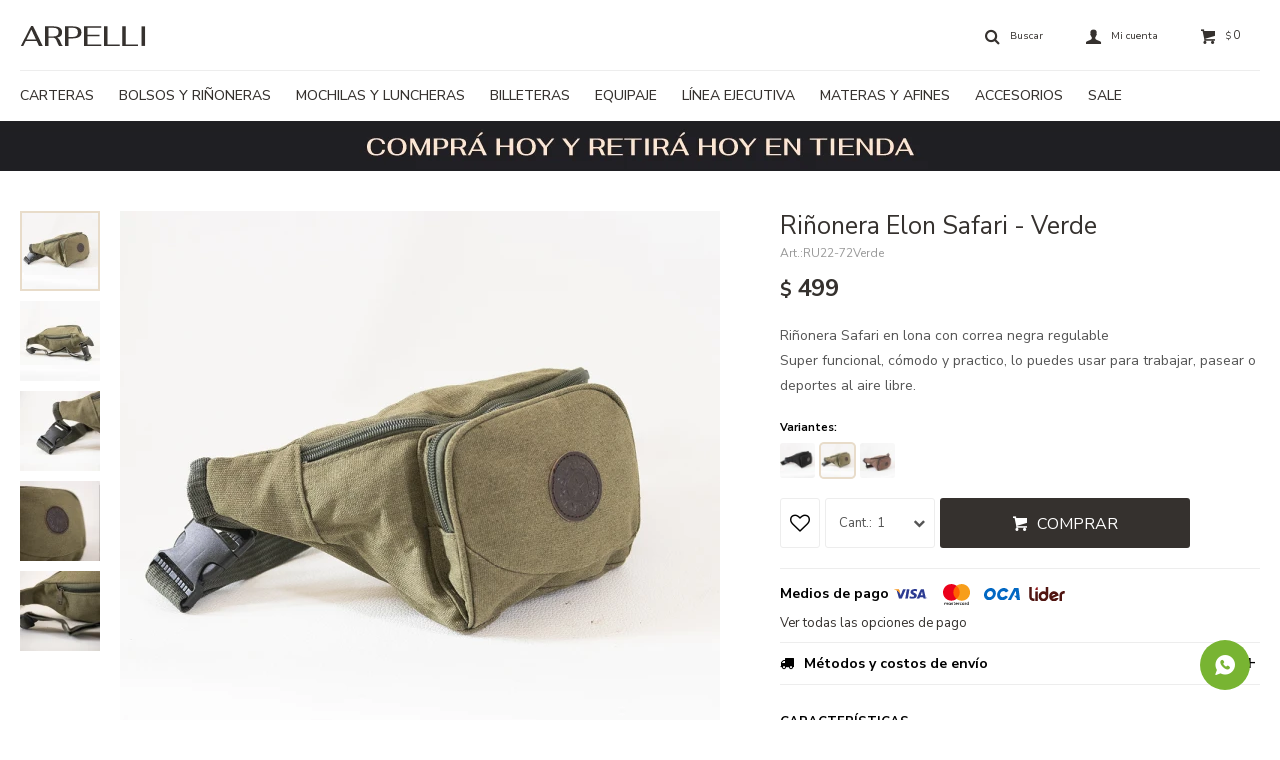

--- FILE ---
content_type: text/html; charset=utf-8
request_url: https://arpelli.com.uy/catalogo/rinonera-elon-safari-verde_RU22-72_Verde
body_size: 10529
content:
 <!DOCTYPE html> <html lang="es" class="no-js"> <head itemscope itemtype="http://schema.org/WebSite"> <meta charset="utf-8" /> <script> const GOOGLE_MAPS_CHANNEL_ID = '38'; </script> <link rel='preconnect' href='https://f.fcdn.app' /> <link rel='preconnect' href='https://fonts.googleapis.com' /> <link rel='preconnect' href='https://www.facebook.com' /> <link rel='preconnect' href='https://www.google-analytics.com' /> <link rel="dns-prefetch" href="https://cdnjs.cloudflare.com" /> <title itemprop='name'>Riñonera Elon Safari - Verde — Arpelli Marroquineria</title> <meta name="description" content="Riñonera Safari en lona con correa negra regulable Super funcional, cómodo y practico, lo puedes usar para trabajar, pasear o deportes al aire libre." /> <meta name="keywords" content="" /> <link itemprop="url" rel="canonical" href="https://arpelli.com.uy/catalogo/rinonera-elon-safari-verde_RU22-72_Verde" /> <meta property="og:title" content="Riñonera Elon Safari - Verde — Arpelli Marroquineria" /><meta property="og:description" content="Riñonera Safari en lona con correa negra regulable Super funcional, cómodo y practico, lo puedes usar para trabajar, pasear o deportes al aire libre." /><meta property="og:type" content="product" /><meta property="og:image" content="https://f.fcdn.app/imgs/2f1af9/arpelli.com.uy/arpeuy/d790/webp/catalogo/RU22-72_Verde_1/600x600/rinonera-elon-safari-verde.jpg"/><meta property="og:url" content="https://arpelli.com.uy/catalogo/rinonera-elon-safari-verde_RU22-72_Verde" /><meta property="og:site_name" content="Arpelli Marroquineria" /> <meta name='twitter:description' content='Riñonera Safari en lona con correa negra regulable Super funcional, cómodo y practico, lo puedes usar para trabajar, pasear o deportes al aire libre.' /> <meta name='twitter:image' content='https://f.fcdn.app/imgs/2f1af9/arpelli.com.uy/arpeuy/d790/webp/catalogo/RU22-72_Verde_1/600x600/rinonera-elon-safari-verde.jpg' /> <meta name='twitter:url' content='https://arpelli.com.uy/catalogo/rinonera-elon-safari-verde_RU22-72_Verde' /> <meta name='twitter:card' content='summary' /> <meta name='twitter:title' content='Riñonera Elon Safari - Verde — Arpelli Marroquineria' /> <script>document.getElementsByTagName('html')[0].setAttribute('class', 'js ' + ('ontouchstart' in window || navigator.msMaxTouchPoints ? 'is-touch' : 'no-touch'));</script> <script> var FN_TC = { M1 : 38.76, M2 : 1 }; </script> <script>window.dataLayer = window.dataLayer || [];var _tmData = {"fbPixel":"","hotJar":"","zopimId":"","app":"web"};</script> <script>(function(w,d,s,l,i){w[l]=w[l]||[];w[l].push({'gtm.start': new Date().getTime(),event:'gtm.js'});var f=d.getElementsByTagName(s)[0], j=d.createElement(s),dl=l!='dataLayer'?'&l='+l:'';j.setAttribute('defer', 'defer');j.src= 'https://www.googletagmanager.com/gtm.js?id='+i+dl;f.parentNode.insertBefore(j,f); })(window,document,'script','dataLayer','GTM-K6V8LCB');</script> <meta id='viewportMetaTag' name="viewport" content="width=device-width, initial-scale=1.0, maximum-scale=1,user-scalable=no"> <link rel="shortcut icon" href="https://f.fcdn.app/assets/commerce/arpelli.com.uy/f4e0_f2ed/public/web/favicon.ico" /> <link rel="apple-itouch-icon" href="https://f.fcdn.app/assets/commerce/arpelli.com.uy/3dd2_7e87/public/web/favicon.png" /> <link rel="preconnect" href="https://fonts.googleapis.com"> <link rel="preconnect" href="https://fonts.gstatic.com" crossorigin> <link href="https://fonts.googleapis.com/css2?family=Nunito+Sans:ital,opsz,wght@0,6..12,200..1000;1,6..12,200..1000&display=swap" rel="stylesheet"> <link href="https://f.fcdn.app/assets/commerce/arpelli.com.uy/0000_cfa2/s.57120295282488248134947216639619.css" rel="stylesheet"/> <script src="https://f.fcdn.app/assets/commerce/arpelli.com.uy/0000_cfa2/s.70972252529225442264212430673223.js"></script> <!--[if lt IE 9]> <script type="text/javascript" src="https://cdnjs.cloudflare.com/ajax/libs/html5shiv/3.7.3/html5shiv.js"></script> <![endif]--> <link rel="manifest" href="https://f.fcdn.app/assets/manifest.json" /> </head> <body id='pgCatalogoDetalle' class='headerMenuFullWidth footer1 headerSubMenuFade buscadorSlideTop compraSlide compraLeft filtrosFixed fichaMobileFixedActions layout03'> <noscript><iframe src="https://www.googletagmanager.com/ns.html?id=GTM-K6V8LCB" height="0" width="0" style="display:none;visibility:hidden"></iframe></noscript> <script> (function (d, s, id) { var js, fjs = d.getElementsByTagName(s)[0]; if (d.getElementById(id)) return; js = d.createElement(s); js.id = id; js.setAttribute('defer', 'defer'); /* */ js.src = 'https://connect.facebook.net/es_LA/sdk/xfbml.js#xfbml=1&version=v3.0&autoLogAppEvents=1'; /* */ fjs.parentNode.insertBefore(js, fjs); }(document, 'script', 'facebook-jssdk')); </script> <script> window.fbAsyncInit = function () { FB.init({ appId: '1000466027343553', autoLogAppEvents: true, xfbml: true, version: 'v3.0' }); }; var FBLogin = new (function () { var $frmLogin = null; var reRequest = false; var setMensajeError = function (msj) { var $frm = getFrmLogin(); if ($frm != null) { var $divMsj = $('.msg.err:first', $frm); if ($divMsj.length == 0) { $divMsj = $('<div class="msg err"><p></p></div>'); $divMsj.insertBefore($('.fld-grp:first', $frm)); } $('p:first', $divMsj).text(msj); } }; var getFrmLogin = function () { if ($frmLogin == null) { $frmLogin = $('#frmLogin'); if ($frmLogin.length == 0) { $frmLogin = null; } } return $frmLogin; }; var login = function () { var opt = { scope: 'public_profile,email' }; if (reRequest === true) { opt.auth_type = 'rerequest'; } FB.login(function (response) { if (response.status === 'connected') { $.ajax({ url: 'https://arpelli.com.uy/ajax?service=login-fb', data: { tk: response.authResponse.accessToken }, dataType: 'json', success: function (json) { if (json.logged == true) { location.href = location.href.replace(/#.*/, ''); } else if (json.scope != undefined) { setMensajeError(json.msj); if (reRequest == false) { reRequest = true; login(); } } } }); } }, opt); }; this.login = function () { login(); }; $(function () { $('body:first').on('click', '.btnLoginFacebook', function (e) { e.preventDefault(); try { FBLogin.login(); } catch (e) { } }); }); })(); </script> <div id="pre"> <div id="wrapper"> <header id="header" role="banner"> <div class="cnt"> <div id="logo"><a href="/"><img src="https://f.fcdn.app/assets/commerce/arpelli.com.uy/d4dc_256d/public/web/img/logo.svg" alt="Arpelli Marroquineria" /></a></div> <nav id="menu" data-fn="fnMainMenu"> <ul class="lst main"> <li class="it carteras"> <a target="_self" href="https://arpelli.com.uy/carteras" class="tit">Carteras</a> <div class="subMenu"> <div class="cnt"> <ul> <li class=" carteras-de-dama"><a target="_self" href="https://arpelli.com.uy/carteras/carteras-de-dama" class="tit">Carteras de dama</a></li> <li class=" mochilas"><a target="_self" href="https://arpelli.com.uy/carteras/mochilas" class="tit">Mochilas</a></li> </ul> </div> </div> </li> <li class="it bolsos-y-rinoneras"> <a target="_self" href="https://arpelli.com.uy/bolsos-y-rinoneras" class="tit">Bolsos y riñoneras</a> <div class="subMenu"> <div class="cnt"> <ul> <li class=" bolsos"><a target="_self" href="https://arpelli.com.uy/bolsos-y-rinoneras/bolsos" class="tit">Bolsos</a></li> <li class=" morrales"><a target="_self" href="https://arpelli.com.uy/bolsos-y-rinoneras/morrales" class="tit">Morrales</a></li> <li class=" rinoneras"><a target="_self" href="https://arpelli.com.uy/bolsos-y-rinoneras/rinoneras" class="tit">Riñoneras</a></li> </ul> </div> </div> </li> <li class="it mochilas-y-luncheras"> <a target="_self" href="https://arpelli.com.uy/mochilas-y-luncheras" class="tit">Mochilas y luncheras</a> <div class="subMenu"> <div class="cnt"> <ul> <li class=" mochilas-urbanas"><a target="_self" href="https://arpelli.com.uy/mochilas-y-luncheras/mochilas-urbanas" class="tit">Mochilas Urbanas</a></li> <li class=" mochilas-mochilero"><a target="_self" href="https://arpelli.com.uy/mochilas-y-luncheras/mochilas-mochilero" class="tit">Mochilas Mochilero</a></li> <li class=" mochilas-infantiles"><a target="_self" href="https://arpelli.com.uy/mochilas-y-luncheras/mochilas-infantiles" class="tit">Mochilas Infantiles</a></li> <li class=" luncheras"><a target="_self" href="https://arpelli.com.uy/mochilas-y-luncheras/luncheras" class="tit">Luncheras y Cartucheras</a></li> </ul> </div> </div> </li> <li class="it billeteras"> <a target="_self" href="https://arpelli.com.uy/billeteras" class="tit">Billeteras</a> <div class="subMenu"> <div class="cnt"> <ul> <li class=" billeteras-para-hombre"><a target="_self" href="https://arpelli.com.uy/billeteras/billeteras-para-hombre" class="tit">Billeteras para hombre</a></li> <li class=" billeteras-para-mujer"><a target="_self" href="https://arpelli.com.uy/billeteras/billeteras-para-mujer" class="tit">Billeteras para mujer</a></li> </ul> </div> </div> </li> <li class="it equipaje"> <a target="_self" href="https://arpelli.com.uy/equipaje" class="tit">Equipaje</a> <div class="subMenu"> <div class="cnt"> <ul> <li class=" valijas"><a target="_self" href="https://arpelli.com.uy/equipaje/valijas" class="tit">Valijas</a></li> <li class=" neceseres"><a target="_self" href="https://arpelli.com.uy/equipaje/neceseres" class="tit">Neceseres</a></li> <li class=" accesorios-de-viaje"><a target="_self" href="https://arpelli.com.uy/equipaje/accesorios-de-viaje" class="tit">Accesorios de viaje</a></li> </ul> </div> </div> </li> <li class="it linea-ejecutiva"> <a target="_self" href="https://arpelli.com.uy/linea-ejecutiva" class="tit">Línea ejecutiva</a> <div class="subMenu"> <div class="cnt"> <ul> <li class=" portafolios"><a target="_self" href="https://arpelli.com.uy/linea-ejecutiva/portafolios" class="tit">Portafolios y Carpetas</a></li> </ul> </div> </div> </li> <li class="it materas-y-afines"> <a target="_self" href="https://arpelli.com.uy/materas-y-afines" class="tit">Materas y afines</a> <div class="subMenu"> <div class="cnt"> <ul> <li class=" materas"><a target="_self" href="https://arpelli.com.uy/materas-y-afines/materas-y-accesorios/materas" class="tit">Materas</a></li> <li class=" termos"><a target="_self" href="https://arpelli.com.uy/materas-y-afines/materas-y-accesorios/termos" class="tit">Termos</a></li> </ul> </div> </div> </li> <li class="it accesorios"> <a target="_self" href="https://arpelli.com.uy/accesorios" class="tit">Accesorios</a> <div class="subMenu"> <div class="cnt"> <ul> <li class=" paraguas"><a target="_self" href="https://arpelli.com.uy/accesorios/paraguas" class="tit">Paraguas</a></li> <li class=" set-de-manicura"><a target="_self" href="https://arpelli.com.uy/accesorios/set-de-manicura" class="tit">Set de manicura</a></li> <li class=" cinturones"><a target="_self" href="https://arpelli.com.uy/accesorios/cinturones" class="tit">Cinturones</a></li> <li class=" otros"><a target="_self" href="https://arpelli.com.uy/accesorios/otros" class="tit">Otros</a></li> </ul> </div> </div> </li> <li class="it sale"> <a target="_self" href="https://arpelli.com.uy/sale" class="tit">Sale</a> </li> </ul> </nav> <div class="toolsItem frmBusqueda" data-version='1'> <button type="button" class="btnItem btnMostrarBuscador"> <span class="ico"></span> <span class="txt"></span> </button> <form action="/catalogo"> <div class="cnt"> <span class="btnCerrar"> <span class="ico"></span> <span class="txt"></span> </span> <label class="lbl"> <b>Buscar productos</b> <input maxlength="48" required="" autocomplete="off" type="search" name="q" placeholder="Buscar productos..." /> </label> <button class="btnBuscar" type="submit"> <span class="ico"></span> <span class="txt"></span> </button> </div> </form> </div> <div class="toolsItem accesoMiCuentaCnt" data-logged="off" data-version='1'> <a href="/mi-cuenta" class="btnItem btnMiCuenta"> <span class="ico"></span> <span class="txt"></span> <span class="usuario"> <span class="nombre"></span> <span class="apellido"></span> </span> </a> <div class="miCuentaMenu"> <ul class="lst"> <li class="it"><a href='/mi-cuenta/mis-datos' class="tit" >Mis datos</a></li> <li class="it"><a href='/mi-cuenta/direcciones' class="tit" >Mis direcciones</a></li> <li class="it"><a href='/mi-cuenta/compras' class="tit" >Mis compras</a></li> <li class="it"><a href='/mi-cuenta/wish-list' class="tit" >Wish List</a></li> <li class="it itSalir"><a href='/salir' class="tit" >Salir</a></li> </ul> </div> </div> <div id="miCompra" data-show="off" data-fn="fnMiCompra" class="toolsItem" data-version="1"> </div> <div id="infoTop"><span class="tel">29029339 - 099905899</span> <span class="info">Horario: Lunes a Viernes de 10:00 a 18:00hs. Sábados de 9:30 a 13:30hs</span></div> <a id="btnMainMenuMobile" href="javascript:mainMenuMobile.show();"><span class="ico">&#59421;</span><span class="txt">Menú</span></a> </div> </header> <!-- end:header --> <div data-id="98" data-area="Top" class="banner"><a data-track-categ='Banners' data-track-action='Top' data-track-label='Envios Gratis a todo el pais en compras mayores a $2000' href='/envios-y-devoluciones'><picture><source media="(min-width: 1280px)" srcset="//f.fcdn.app/imgs/815ea9/arpelli.com.uy/arpeuy/1c30/webp/recursos/405/1920x50/top-retiro-1.jpg" width='1920' height='50' ><source media="(max-width: 1279px) and (min-width: 1024px)" srcset="//f.fcdn.app/imgs/c0d418/arpelli.com.uy/arpeuy/32bb/webp/recursos/408/1280x50/top-retiro-2.jpg" width='1280' height='50' ><source media="(max-width: 640px) AND (orientation: portrait)" srcset="//f.fcdn.app/imgs/f57f83/arpelli.com.uy/arpeuy/3f4f/webp/recursos/406/640x70/top-retiro-4.jpg" width='640' height='70' ><source media="(max-width: 1023px)" srcset="//f.fcdn.app/imgs/804b12/arpelli.com.uy/arpeuy/0b50/webp/recursos/407/1024x50/top-retiro-3.jpg" width='1024' height='50' ><img src="//f.fcdn.app/imgs/815ea9/arpelli.com.uy/arpeuy/1c30/webp/recursos/405/1920x50/top-retiro-1.jpg" alt="Envios Gratis a todo el pais en compras mayores a $2000" width='1920' height='50' ></picture></a></div> <div id="central"> <section id="main" role="main"> <div id="fichaProducto" class="" data-tit="Riñonera Elon Safari - Verde" data-totImagenes="5" data-agotado="off"> <div class="cnt"> <div class="imagenProducto"> <div class="zoom"> <a class="img" href="//f.fcdn.app/imgs/be5a9d/arpelli.com.uy/arpeuy/d790/webp/catalogo/RU22-72_Verde_1/2000-2000/rinonera-elon-safari-verde.jpg"> <img loading='lazy' src='//f.fcdn.app/imgs/2f1af9/arpelli.com.uy/arpeuy/d790/webp/catalogo/RU22-72_Verde_1/600x600/rinonera-elon-safari-verde.jpg' alt='Riñonera Elon Safari Verde' width='600' height='600' /> </a> </div> <div class="cocardas"></div><div class="imagenesArticulo"> <div class="cnt"> <div class="it"><img loading='lazy' data-src-g="//f.fcdn.app/imgs/e7fcd9/arpelli.com.uy/arpeuy/d790/webp/catalogo/RU22-72_Verde_1/1920-1200/rinonera-elon-safari-verde.jpg" src='//f.fcdn.app/imgs/2f1af9/arpelli.com.uy/arpeuy/d790/webp/catalogo/RU22-72_Verde_1/600x600/rinonera-elon-safari-verde.jpg' alt='Riñonera Elon Safari Verde' width='600' height='600' /></div> <div class="it"><img loading='lazy' data-src-g="//f.fcdn.app/imgs/a351a7/arpelli.com.uy/arpeuy/aaf7/webp/catalogo/RU22-72_Verde_2/1920-1200/rinonera-elon-safari-verde.jpg" src='//f.fcdn.app/imgs/8cfb69/arpelli.com.uy/arpeuy/aaf7/webp/catalogo/RU22-72_Verde_2/600x600/rinonera-elon-safari-verde.jpg' alt='Riñonera Elon Safari Verde' width='600' height='600' /></div> <div class="it"><img loading='lazy' data-src-g="//f.fcdn.app/imgs/241b97/arpelli.com.uy/arpeuy/650c/webp/catalogo/RU22-72_Verde_3/1920-1200/rinonera-elon-safari-verde.jpg" src='//f.fcdn.app/imgs/af2d76/arpelli.com.uy/arpeuy/650c/webp/catalogo/RU22-72_Verde_3/600x600/rinonera-elon-safari-verde.jpg' alt='Riñonera Elon Safari Verde' width='600' height='600' /></div> <div class="it"><img loading='lazy' data-src-g="//f.fcdn.app/imgs/6a60cf/arpelli.com.uy/arpeuy/182e/webp/catalogo/RU22-72_Verde_4/1920-1200/rinonera-elon-safari-verde.jpg" src='//f.fcdn.app/imgs/0d170b/arpelli.com.uy/arpeuy/182e/webp/catalogo/RU22-72_Verde_4/600x600/rinonera-elon-safari-verde.jpg' alt='Riñonera Elon Safari Verde' width='600' height='600' /></div> <div class="it"><img loading='lazy' data-src-g="//f.fcdn.app/imgs/c40b33/arpelli.com.uy/arpeuy/578e/webp/catalogo/RU22-72_Verde_5/1920-1200/rinonera-elon-safari-verde.jpg" src='//f.fcdn.app/imgs/8322c7/arpelli.com.uy/arpeuy/578e/webp/catalogo/RU22-72_Verde_5/600x600/rinonera-elon-safari-verde.jpg' alt='Riñonera Elon Safari Verde' width='600' height='600' /></div> </div> </div> </div> <ul class="lst lstThumbs"> <li class="it"> <a target="_blank" data-standard="//f.fcdn.app/imgs/2f1af9/arpelli.com.uy/arpeuy/d790/webp/catalogo/RU22-72_Verde_1/600x600/rinonera-elon-safari-verde.jpg" href="//f.fcdn.app/imgs/be5a9d/arpelli.com.uy/arpeuy/d790/webp/catalogo/RU22-72_Verde_1/2000-2000/rinonera-elon-safari-verde.jpg"><img loading='lazy' src='//f.fcdn.app/imgs/eb4c79/arpelli.com.uy/arpeuy/d790/webp/catalogo/RU22-72_Verde_1/80x80/rinonera-elon-safari-verde.jpg' alt='Riñonera Elon Safari Verde' width='80' height='80' /></a> </li> <li class="it"> <a target="_blank" data-standard="//f.fcdn.app/imgs/8cfb69/arpelli.com.uy/arpeuy/aaf7/webp/catalogo/RU22-72_Verde_2/600x600/rinonera-elon-safari-verde.jpg" href="//f.fcdn.app/imgs/456d14/arpelli.com.uy/arpeuy/aaf7/webp/catalogo/RU22-72_Verde_2/2000-2000/rinonera-elon-safari-verde.jpg"><img loading='lazy' src='//f.fcdn.app/imgs/862e18/arpelli.com.uy/arpeuy/aaf7/webp/catalogo/RU22-72_Verde_2/80x80/rinonera-elon-safari-verde.jpg' alt='Riñonera Elon Safari Verde' width='80' height='80' /></a> </li> <li class="it"> <a target="_blank" data-standard="//f.fcdn.app/imgs/af2d76/arpelli.com.uy/arpeuy/650c/webp/catalogo/RU22-72_Verde_3/600x600/rinonera-elon-safari-verde.jpg" href="//f.fcdn.app/imgs/9981c1/arpelli.com.uy/arpeuy/650c/webp/catalogo/RU22-72_Verde_3/2000-2000/rinonera-elon-safari-verde.jpg"><img loading='lazy' src='//f.fcdn.app/imgs/ff51b3/arpelli.com.uy/arpeuy/650c/webp/catalogo/RU22-72_Verde_3/80x80/rinonera-elon-safari-verde.jpg' alt='Riñonera Elon Safari Verde' width='80' height='80' /></a> </li> <li class="it"> <a target="_blank" data-standard="//f.fcdn.app/imgs/0d170b/arpelli.com.uy/arpeuy/182e/webp/catalogo/RU22-72_Verde_4/600x600/rinonera-elon-safari-verde.jpg" href="//f.fcdn.app/imgs/94fdaa/arpelli.com.uy/arpeuy/182e/webp/catalogo/RU22-72_Verde_4/2000-2000/rinonera-elon-safari-verde.jpg"><img loading='lazy' src='//f.fcdn.app/imgs/7ee7b7/arpelli.com.uy/arpeuy/182e/webp/catalogo/RU22-72_Verde_4/80x80/rinonera-elon-safari-verde.jpg' alt='Riñonera Elon Safari Verde' width='80' height='80' /></a> </li> <li class="it"> <a target="_blank" data-standard="//f.fcdn.app/imgs/8322c7/arpelli.com.uy/arpeuy/578e/webp/catalogo/RU22-72_Verde_5/600x600/rinonera-elon-safari-verde.jpg" href="//f.fcdn.app/imgs/c8e18e/arpelli.com.uy/arpeuy/578e/webp/catalogo/RU22-72_Verde_5/2000-2000/rinonera-elon-safari-verde.jpg"><img loading='lazy' src='//f.fcdn.app/imgs/4754d2/arpelli.com.uy/arpeuy/578e/webp/catalogo/RU22-72_Verde_5/80x80/rinonera-elon-safari-verde.jpg' alt='Riñonera Elon Safari Verde' width='80' height='80' /></a> </li> </ul> <div id="imgsMobile" data-fn="fnGaleriaProducto"> <div class="imagenesArticulo"> <div class="cnt"> <div class="it"><img loading='lazy' data-src-g="//f.fcdn.app/imgs/e7fcd9/arpelli.com.uy/arpeuy/d790/webp/catalogo/RU22-72_Verde_1/1920-1200/rinonera-elon-safari-verde.jpg" src='//f.fcdn.app/imgs/2f1af9/arpelli.com.uy/arpeuy/d790/webp/catalogo/RU22-72_Verde_1/600x600/rinonera-elon-safari-verde.jpg' alt='Riñonera Elon Safari Verde' width='600' height='600' /></div> <div class="it"><img loading='lazy' data-src-g="//f.fcdn.app/imgs/a351a7/arpelli.com.uy/arpeuy/aaf7/webp/catalogo/RU22-72_Verde_2/1920-1200/rinonera-elon-safari-verde.jpg" src='//f.fcdn.app/imgs/8cfb69/arpelli.com.uy/arpeuy/aaf7/webp/catalogo/RU22-72_Verde_2/600x600/rinonera-elon-safari-verde.jpg' alt='Riñonera Elon Safari Verde' width='600' height='600' /></div> <div class="it"><img loading='lazy' data-src-g="//f.fcdn.app/imgs/241b97/arpelli.com.uy/arpeuy/650c/webp/catalogo/RU22-72_Verde_3/1920-1200/rinonera-elon-safari-verde.jpg" src='//f.fcdn.app/imgs/af2d76/arpelli.com.uy/arpeuy/650c/webp/catalogo/RU22-72_Verde_3/600x600/rinonera-elon-safari-verde.jpg' alt='Riñonera Elon Safari Verde' width='600' height='600' /></div> <div class="it"><img loading='lazy' data-src-g="//f.fcdn.app/imgs/6a60cf/arpelli.com.uy/arpeuy/182e/webp/catalogo/RU22-72_Verde_4/1920-1200/rinonera-elon-safari-verde.jpg" src='//f.fcdn.app/imgs/0d170b/arpelli.com.uy/arpeuy/182e/webp/catalogo/RU22-72_Verde_4/600x600/rinonera-elon-safari-verde.jpg' alt='Riñonera Elon Safari Verde' width='600' height='600' /></div> <div class="it"><img loading='lazy' data-src-g="//f.fcdn.app/imgs/c40b33/arpelli.com.uy/arpeuy/578e/webp/catalogo/RU22-72_Verde_5/1920-1200/rinonera-elon-safari-verde.jpg" src='//f.fcdn.app/imgs/8322c7/arpelli.com.uy/arpeuy/578e/webp/catalogo/RU22-72_Verde_5/600x600/rinonera-elon-safari-verde.jpg' alt='Riñonera Elon Safari Verde' width='600' height='600' /></div> </div> </div> </div> <div class="hdr"> <h1 class="tit">Riñonera Elon Safari - Verde</h1> <div class="cod">RU22-72Verde</div> </div> <div class="preciosWrapper"> <div class="precios"> <strong class="precio venta"><span class="sim">$</span> <span class="monto">499</span></strong> </div> </div> <div class="desc"> <p>Riñonera Safari en lona con correa negra regulable <br /> Super funcional, cómodo y practico, lo puedes usar para trabajar, pasear o deportes al aire libre.</p> </div> <div style="display: none;" id="_jsonDataFicha_"> {"sku":{"fen":"1:RU22-72:Verde:U:1","com":"RU22-72:Verde:U"},"producto":{"codigo":"RU22-72","nombre":"Ri\u00f1onera Elon Safari","categoria":"Bolsos y ri\u00f1oneras > Ri\u00f1oneras","marca":"Arpelli"},"variante":{"codigo":"Verde","codigoCompleto":"RU22-72Verde","nombre":"Verde","nombreCompleto":"Ri\u00f1onera Elon Safari - Verde","img":{"u":"\/\/f.fcdn.app\/imgs\/c5ccbf\/arpelli.com.uy\/arpeuy\/d790\/webp\/catalogo\/RU22-72_Verde_1\/1024-1024\/rinonera-elon-safari-verde.jpg"},"url":"https:\/\/arpelli.com.uy\/catalogo\/rinonera-elon-safari-verde_RU22-72_Verde","tieneStock":true,"ordenVariante":"999"},"nomPresentacion":"Talle \u00fanico","nombre":"Ri\u00f1onera Elon Safari - Verde","nombreCompleto":"Ri\u00f1onera Elon Safari - Verde","precioMonto":499,"moneda":{"nom":"M1","nro":858,"cod":"UYU","sim":"$"},"sale":false,"outlet":false,"nuevo":false,"carac":{"estilo":"Casual","material":"Lona","color":"Verde"}} </div> <div id="fldVariantes" class="fld"> <div class="lbl"> <b>Variantes:</b> <ul id='lstVariantes' class='lst'> <li class="it agotado"> <a class='img tit' href="https://arpelli.com.uy/catalogo/rinonera-elon-safari-negro_RU22-72_Negro" title="Negro - Agotado"> <img loading='lazy' src='//f.fcdn.app/imgs/fabdef/arpelli.com.uy/arpeuy/5ef4/webp/catalogo/RU22-72_Negro_0/40x40/rinonera-elon-safari-negro.jpg' alt='Riñonera Elon Safari Negro' width='40' height='40' /> <span class="nom">Negro</span> </a> </li> <li class="it sld"> <a class='img tit' href="https://arpelli.com.uy/catalogo/rinonera-elon-safari-verde_RU22-72_Verde" title="Verde"> <img loading='lazy' src='//f.fcdn.app/imgs/a2b5ee/arpelli.com.uy/arpeuy/d790/webp/catalogo/RU22-72_Verde_0/40x40/rinonera-elon-safari-verde.jpg' alt='Riñonera Elon Safari Verde' width='40' height='40' /> <span class="nom">Verde</span> </a> </li> <li class="it"> <a class='img tit' href="https://arpelli.com.uy/catalogo/rinonera-elon-safari-marron_RU22-72_Marron" title="Marron"> <img loading='lazy' src='//f.fcdn.app/imgs/23f399/arpelli.com.uy/arpeuy/327d/webp/catalogo/RU22-72_Marron_0/40x40/rinonera-elon-safari-marron.jpg' alt='Riñonera Elon Safari Marron' width='40' height='40' /> <span class="nom">Marron</span> </a> </li> </ul> </div> </div> <form id="frmComprarArticulo" class="frmComprar" action="/mi-compra?o=agregar" method="post"> <div class="cnt"> <input type="hidden" name="sku" value="1:RU22-72:Verde:U:1" /> <div id="mainActions"> <span class="btnWishlist" data-fn="fnEditWishList" data-cod-producto="RU22-72" data-cod-variante="Verde"> </span> <select required name="qty" class="custom"> <option>1</option> <option>2</option> <option>3</option> <option>4</option> <option>5</option> <option>6</option> <option>7</option> <option>8</option> <option>9</option> <option>10</option> </select> <button id="btnComprar" type="submit" class="btn btn01">Comprar</button> </div> </div> </form> <div id="infoPagos" class="blk" data-fn="fnAmpliarInfoEnvio"> <div class="hdr"> <strong class="tit limitado">Medios de pago <ul class='lst lstMediosDePago'> <li class='it visa'><img loading="lazy" src="https://f.fcdn.app/logos/c/visa.svg" alt="visa" height="20" /></li> <li class='it master'><img loading="lazy" src="https://f.fcdn.app/logos/c/master.svg" alt="master" height="20" /></li> <li class='it oca'><img loading="lazy" src="https://f.fcdn.app/logos/c/oca.svg" alt="oca" height="20" /></li> <li class='it lider'><img loading="lazy" src="https://f.fcdn.app/logos/c/lider.svg" alt="lider" height="20" /></li> <li class='it diners'><img loading="lazy" src="https://f.fcdn.app/logos/c/diners.svg" alt="diners" height="20" /></li> <li class='it abitab'><img loading="lazy" src="https://f.fcdn.app/logos/c/abitab.svg" alt="abitab" height="20" /></li> <li class='it redpagos'><img loading="lazy" src="https://f.fcdn.app/logos/c/redpagos.svg" alt="redpagos" height="20" /></li> <li class='it creditodelacasa'><img loading="lazy" src="https://f.fcdn.app/logos/c/creditodelacasa.svg" alt="creditodelacasa" height="20" /></li> <li class='it pagodespues'><img loading="lazy" src="https://f.fcdn.app/logos/c/pagodespues.svg" alt="pagodespues" height="20" /></li> </ul> </strong> <span class="ver-mas">Ver todas las opciones de pago</span> </div> <div class="cnt"> <ul class='lst lstMediosDePago'> <li class='it visa'><img loading="lazy" src="https://f.fcdn.app/logos/c/visa.svg" alt="visa" height="20" /></li> <li class='it master'><img loading="lazy" src="https://f.fcdn.app/logos/c/master.svg" alt="master" height="20" /></li> <li class='it oca'><img loading="lazy" src="https://f.fcdn.app/logos/c/oca.svg" alt="oca" height="20" /></li> <li class='it lider'><img loading="lazy" src="https://f.fcdn.app/logos/c/lider.svg" alt="lider" height="20" /></li> <li class='it diners'><img loading="lazy" src="https://f.fcdn.app/logos/c/diners.svg" alt="diners" height="20" /></li> <li class='it abitab'><img loading="lazy" src="https://f.fcdn.app/logos/c/abitab.svg" alt="abitab" height="20" /></li> <li class='it redpagos'><img loading="lazy" src="https://f.fcdn.app/logos/c/redpagos.svg" alt="redpagos" height="20" /></li> <li class='it creditodelacasa'><img loading="lazy" src="https://f.fcdn.app/logos/c/creditodelacasa.svg" alt="creditodelacasa" height="20" /></li> <li class='it pagodespues'><img loading="lazy" src="https://f.fcdn.app/logos/c/pagodespues.svg" alt="pagodespues" height="20" /></li> </ul> <ul class="planesCuotas"> <li class="plan plan_1"> <img src="https://f.fcdn.app/logos/c/oca.svg" alt="OCA" title="OCA" /> hasta en <strong>6</strong> cuotas de <strong>$ 83</strong> </li> </ul> </div> </div> <div id="infoEnvio" class="blk" data-fn="fnAmpliarInfoEnvio"> <div class="hdr"> <strong class="tit">Métodos y costos de envío</strong> </div> <div class="cnt"> <ul> <li> <strong>Envíos en Montevideo:</strong><br> Envío sin costo en compras mayores a $ 2.000 | Costo normal: $ 220. </li> <li> <strong>Envios al interior de Uruguay por La Nave:</strong><br> Envío sin costo en compras mayores a $ 2.000 | Costo normal: $ 220. </li> <li> <strong>Retiro en Tienda:</strong><br> Costo normal: $ 0. </li> <li> <strong>Soy Delivery misma zona:</strong><br> Envío sin costo en compras mayores a $ 2.000 | Costo normal: $ 168. </li> <li> <strong>Soy Delivery Zonas Limitrofes:</strong><br> Envío sin costo en compras mayores a $ 2.000 | Costo normal: $ 201. </li> <li> <strong>Soy Deilvery zona lejana:</strong><br> Envío sin costo en compras mayores a $ 2.000 | Costo normal: $ 297. </li> </ul> </div> </div> <div id="blkCaracteristicas" class="blk"> <div class="hdr"> <div class="tit">Características</div> </div> <div class="cnt"> <div class="lst lstCaracteristicas"><div class="it" data-codigo="material"> <span class="tit">Material</span> <span class="val">Lona</span></div><div class="it" data-codigo="medidas"> <span class="tit">Medidas</span> <span class="val">31x15x6cm</span></div></div> </div> </div> </div> <div class="tabs blkDetalle" data-fn="fnCrearTabs"> </div> <div class="nav" id="blkProductosRelacionados" data-fn="fnSwiperProductos" data-breakpoints-slides='[2,3,4]' data-breakpoints-spacing='[10,15,20]'> <div class="swiper blkProductos"> <div class="hdr"> <div class="tit">Productos que te pueden interesar</div> </div> <div class="cnt"> <div class='articleList aListProductos ' data-tot='6' data-totAbs='0' data-cargarVariantes='0'><div class='it grp1 grp11 grp18 grp23 grp56' data-disp='1' data-codProd='RU25-18' data-codVar='RU25-18' data-im='//f.fcdn.app/imgs/c9fe4f/arpelli.com.uy/arpeuy/6bfd/webp/catalogo/RU25-18_RU25-18_0/40x40/rinonera-oliver-beige-rinonera-oliver-beige.jpg'><div class='cnt'><a class="img" href="https://arpelli.com.uy/catalogo/rinonera-oliver-beige_RU25-18_RU25-18" title="Riñonera Oliver Beige"> <div class="cocardas"></div> <img loading='lazy' src='//f.fcdn.app/imgs/617106/arpelli.com.uy/arpeuy/6bfd/webp/catalogo/RU25-18_RU25-18_1/460x460/rinonera-oliver-beige-rinonera-oliver-beige.jpg' alt='Riñonera Oliver Beige Riñonera Oliver Beige' width='460' height='460' /> </a> <div class="info"> <a class="tit" href="https://arpelli.com.uy/catalogo/rinonera-oliver-beige_RU25-18_RU25-18" title="Riñonera Oliver Beige">Riñonera Oliver Beige</a> <div class="precios"> <strong class="precio venta"><span class="sim">$</span> <span class="monto">299</span></strong> </div> <!--<button class="btn btn01 btnComprar" onclick="miCompra.agregarArticulo('1:RU25-18:RU25-18:U:1',1)" data-sku="1:RU25-18:RU25-18:U:1"><span></span></button>--> <div class="variantes"></div> <!--<div class="marca">Arpelli</div>--> <!--<div class="desc">Riñonera Safari Beige en lona con correa negra regulable Lleva la moda en tu cintura, super funcional, cómodo y practico, lo puedes usar para salir o deportes al aire libre.</div>--> </div><input type="hidden" class="json" style="display:none" value="{&quot;sku&quot;:{&quot;fen&quot;:&quot;1:RU25-18:RU25-18:U:1&quot;,&quot;com&quot;:&quot;RU25-18::U&quot;},&quot;producto&quot;:{&quot;codigo&quot;:&quot;RU25-18&quot;,&quot;nombre&quot;:&quot;Ri\u00f1onera Oliver Beige&quot;,&quot;categoria&quot;:&quot;Bolsos y ri\u00f1oneras &gt; Ri\u00f1oneras&quot;,&quot;marca&quot;:&quot;Arpelli&quot;},&quot;variante&quot;:{&quot;codigo&quot;:&quot;RU25-18&quot;,&quot;codigoCompleto&quot;:&quot;RU25-18RU25-18&quot;,&quot;nombre&quot;:&quot;Ri\u00f1onera Oliver Beige&quot;,&quot;nombreCompleto&quot;:&quot;Ri\u00f1onera Oliver Beige&quot;,&quot;img&quot;:{&quot;u&quot;:&quot;\/\/f.fcdn.app\/imgs\/0100e0\/arpelli.com.uy\/arpeuy\/6bfd\/webp\/catalogo\/RU25-18_RU25-18_1\/1024-1024\/rinonera-oliver-beige-rinonera-oliver-beige.jpg&quot;},&quot;url&quot;:&quot;https:\/\/arpelli.com.uy\/catalogo\/rinonera-oliver-beige_RU25-18_RU25-18&quot;,&quot;tieneStock&quot;:false,&quot;ordenVariante&quot;:&quot;999&quot;},&quot;nomPresentacion&quot;:&quot;Talle \u00fanico&quot;,&quot;nombre&quot;:&quot;Ri\u00f1onera Oliver Beige&quot;,&quot;nombreCompleto&quot;:&quot;Ri\u00f1onera Oliver Beige&quot;,&quot;precioMonto&quot;:299,&quot;moneda&quot;:{&quot;nom&quot;:&quot;M1&quot;,&quot;nro&quot;:858,&quot;cod&quot;:&quot;UYU&quot;,&quot;sim&quot;:&quot;$&quot;},&quot;sale&quot;:false,&quot;outlet&quot;:false,&quot;nuevo&quot;:false}" /></div></div><div class='it grp1 grp11 grp23 grp56' data-disp='1' data-codProd='RU24-69' data-codVar='Marron' data-im='//f.fcdn.app/imgs/b15dcb/arpelli.com.uy/arpeuy/622e/webp/catalogo/RU24-69_Marron_0/40x40/tarjetero-metal-anticlonacion-marron.jpg'><div class='cnt'><a class="img" href="https://arpelli.com.uy/catalogo/tarjetero-metal-anticlonacion-marron_RU24-69_Marron" title="Tarjetero metal anticlonación - Marron"> <div class="cocardas"></div> <img loading='lazy' src='//f.fcdn.app/imgs/d8a53c/arpelli.com.uy/arpeuy/622e/webp/catalogo/RU24-69_Marron_1/460x460/tarjetero-metal-anticlonacion-marron.jpg' alt='Tarjetero metal anticlonación Marron' width='460' height='460' /> <span data-fn="fnLoadImg" data-src="//f.fcdn.app/imgs/39b3a2/arpelli.com.uy/arpeuy/5cdb/webp/catalogo/RU24-69_Marron_2/460x460/tarjetero-metal-anticlonacion-marron.jpg" data-alt="" data-w="460" data-h="460"></span> </a> <div class="info"> <a class="tit" href="https://arpelli.com.uy/catalogo/tarjetero-metal-anticlonacion-marron_RU24-69_Marron" title="Tarjetero metal anticlonación - Marron">Tarjetero metal anticlonación - Marron</a> <div class="precios"> <strong class="precio venta"><span class="sim">$</span> <span class="monto">449</span></strong> </div> <!--<button class="btn btn01 btnComprar" onclick="miCompra.agregarArticulo('1:RU24-69:Marron:U:1',1)" data-sku="1:RU24-69:Marron:U:1"><span></span></button>--> <div class="variantes"></div> <!--<div class="marca">Arpelli</div>--> <!--<div class="desc">Tarjetero metal anticlonación</div>--> </div><input type="hidden" class="json" style="display:none" value="{&quot;sku&quot;:{&quot;fen&quot;:&quot;1:RU24-69:Marron:U:1&quot;,&quot;com&quot;:&quot;RU24-69:Marron:U&quot;},&quot;producto&quot;:{&quot;codigo&quot;:&quot;RU24-69&quot;,&quot;nombre&quot;:&quot;Tarjetero metal anticlonaci\u00f3n&quot;,&quot;categoria&quot;:&quot;Billeteras &gt; Billeteras para hombre&quot;,&quot;marca&quot;:&quot;Arpelli&quot;},&quot;variante&quot;:{&quot;codigo&quot;:&quot;Marron&quot;,&quot;codigoCompleto&quot;:&quot;RU24-69Marron&quot;,&quot;nombre&quot;:&quot;Marron&quot;,&quot;nombreCompleto&quot;:&quot;Tarjetero metal anticlonaci\u00f3n - Marron&quot;,&quot;img&quot;:{&quot;u&quot;:&quot;\/\/f.fcdn.app\/imgs\/528175\/arpelli.com.uy\/arpeuy\/622e\/webp\/catalogo\/RU24-69_Marron_1\/1024-1024\/tarjetero-metal-anticlonacion-marron.jpg&quot;},&quot;url&quot;:&quot;https:\/\/arpelli.com.uy\/catalogo\/tarjetero-metal-anticlonacion-marron_RU24-69_Marron&quot;,&quot;tieneStock&quot;:false,&quot;ordenVariante&quot;:&quot;999&quot;},&quot;nomPresentacion&quot;:&quot;Talle \u00fanico&quot;,&quot;nombre&quot;:&quot;Tarjetero metal anticlonaci\u00f3n - Marron&quot;,&quot;nombreCompleto&quot;:&quot;Tarjetero metal anticlonaci\u00f3n - Marron&quot;,&quot;precioMonto&quot;:449,&quot;moneda&quot;:{&quot;nom&quot;:&quot;M1&quot;,&quot;nro&quot;:858,&quot;cod&quot;:&quot;UYU&quot;,&quot;sim&quot;:&quot;$&quot;},&quot;sale&quot;:false,&quot;outlet&quot;:false,&quot;nuevo&quot;:false}" /></div></div><div class='it grp1 grp11 grp23 grp56' data-disp='1' data-codProd='256-3PDSC' data-codVar='Marron' data-im='//f.fcdn.app/imgs/ef8b89/arpelli.com.uy/arpeuy/75c5/webp/catalogo/256-3PDSC_Marron_0/40x40/portadocumento-simil-cuero-marron.jpg'><div class='cnt'><a class="img" href="https://arpelli.com.uy/catalogo/portadocumento-simil-cuero-marron_256-3PDSC_Marron" title="Portadocumento simil cuero - Marron"> <div class="cocardas"></div> <img loading='lazy' src='//f.fcdn.app/imgs/57f49b/arpelli.com.uy/arpeuy/75c5/webp/catalogo/256-3PDSC_Marron_1/460x460/portadocumento-simil-cuero-marron.jpg' alt='Portadocumento simil cuero Marron' width='460' height='460' /> <span data-fn="fnLoadImg" data-src="//f.fcdn.app/imgs/149f28/arpelli.com.uy/arpeuy/e99c/webp/catalogo/256-3PDSC_Marron_2/460x460/portadocumento-simil-cuero-marron.jpg" data-alt="" data-w="460" data-h="460"></span> </a> <div class="info"> <a class="tit" href="https://arpelli.com.uy/catalogo/portadocumento-simil-cuero-marron_256-3PDSC_Marron" title="Portadocumento simil cuero - Marron">Portadocumento simil cuero - Marron</a> <div class="precios"> <strong class="precio venta"><span class="sim">$</span> <span class="monto">459</span></strong> </div> <!--<button class="btn btn01 btnComprar" onclick="miCompra.agregarArticulo('1:256-3PDSC:Marron:U:1',1)" data-sku="1:256-3PDSC:Marron:U:1"><span></span></button>--> <div class="variantes"></div> <!--<div class="marca">Arpelli</div>--> <!--<div class="desc">Portadocumento simil cuero</div>--> </div><input type="hidden" class="json" style="display:none" value="{&quot;sku&quot;:{&quot;fen&quot;:&quot;1:256-3PDSC:Marron:U:1&quot;,&quot;com&quot;:&quot;256-3PDSC:Marron:U&quot;},&quot;producto&quot;:{&quot;codigo&quot;:&quot;256-3PDSC&quot;,&quot;nombre&quot;:&quot;Portadocumento simil cuero&quot;,&quot;categoria&quot;:&quot;Billeteras &gt; Billeteras para hombre&quot;,&quot;marca&quot;:&quot;Arpelli&quot;},&quot;variante&quot;:{&quot;codigo&quot;:&quot;Marron&quot;,&quot;codigoCompleto&quot;:&quot;256-3PDSCMarron&quot;,&quot;nombre&quot;:&quot;Marron&quot;,&quot;nombreCompleto&quot;:&quot;Portadocumento simil cuero - Marron&quot;,&quot;img&quot;:{&quot;u&quot;:&quot;\/\/f.fcdn.app\/imgs\/9a9a3c\/arpelli.com.uy\/arpeuy\/75c5\/webp\/catalogo\/256-3PDSC_Marron_1\/1024-1024\/portadocumento-simil-cuero-marron.jpg&quot;},&quot;url&quot;:&quot;https:\/\/arpelli.com.uy\/catalogo\/portadocumento-simil-cuero-marron_256-3PDSC_Marron&quot;,&quot;tieneStock&quot;:false,&quot;ordenVariante&quot;:&quot;999&quot;},&quot;nomPresentacion&quot;:&quot;Talle \u00fanico&quot;,&quot;nombre&quot;:&quot;Portadocumento simil cuero - Marron&quot;,&quot;nombreCompleto&quot;:&quot;Portadocumento simil cuero - Marron&quot;,&quot;precioMonto&quot;:459,&quot;moneda&quot;:{&quot;nom&quot;:&quot;M1&quot;,&quot;nro&quot;:858,&quot;cod&quot;:&quot;UYU&quot;,&quot;sim&quot;:&quot;$&quot;},&quot;sale&quot;:false,&quot;outlet&quot;:false,&quot;nuevo&quot;:false}" /></div></div><div class='it grp1 grp11 grp23 grp56' data-disp='1' data-codProd='RU24-146' data-codVar='RU24-146' data-im='//f.fcdn.app/imgs/d781af/arpelli.com.uy/arpeuy/ed4d/webp/catalogo/RU24-146_RU24-146_0/40x40/billetera-de-hombre-patch-billetera-de-hombre-patch.jpg'><div class='cnt'><a class="img" href="https://arpelli.com.uy/catalogo/billetera-de-hombre-patch_RU24-146_RU24-146" title="Billetera de hombre patch"> <div class="cocardas"></div> <img loading='lazy' src='//f.fcdn.app/imgs/87b47d/arpelli.com.uy/arpeuy/ed4d/webp/catalogo/RU24-146_RU24-146_1/460x460/billetera-de-hombre-patch-billetera-de-hombre-patch.jpg' alt='Billetera de hombre patch Billetera de hombre patch' width='460' height='460' /> <span data-fn="fnLoadImg" data-src="//f.fcdn.app/imgs/f4ba08/arpelli.com.uy/arpeuy/19fc/webp/catalogo/RU24-146_RU24-146_2/460x460/billetera-de-hombre-patch-billetera-de-hombre-patch.jpg" data-alt="" data-w="460" data-h="460"></span> </a> <div class="info"> <a class="tit" href="https://arpelli.com.uy/catalogo/billetera-de-hombre-patch_RU24-146_RU24-146" title="Billetera de hombre patch">Billetera de hombre patch</a> <div class="precios"> <strong class="precio venta"><span class="sim">$</span> <span class="monto">599</span></strong> </div> <!--<button class="btn btn01 btnComprar" onclick="miCompra.agregarArticulo('1:RU24-146:RU24-146:U:1',1)" data-sku="1:RU24-146:RU24-146:U:1"><span></span></button>--> <div class="variantes"></div> <!--<div class="marca">Arpelli</div>--> <!--<div class="desc">Billetera de hombre en simil cuero con parches en cuero combinada . 2 divisiones para los billetes y compartimientos para las tarjetas de crédito. Cierre interno para monedas.</div>--> </div><input type="hidden" class="json" style="display:none" value="{&quot;sku&quot;:{&quot;fen&quot;:&quot;1:RU24-146:RU24-146:U:1&quot;,&quot;com&quot;:&quot;RU24-146::U&quot;},&quot;producto&quot;:{&quot;codigo&quot;:&quot;RU24-146&quot;,&quot;nombre&quot;:&quot;Billetera de hombre patch&quot;,&quot;categoria&quot;:&quot;Billeteras &gt; Billeteras para hombre&quot;,&quot;marca&quot;:&quot;Arpelli&quot;},&quot;variante&quot;:{&quot;codigo&quot;:&quot;RU24-146&quot;,&quot;codigoCompleto&quot;:&quot;RU24-146RU24-146&quot;,&quot;nombre&quot;:&quot;Billetera de hombre patch&quot;,&quot;nombreCompleto&quot;:&quot;Billetera de hombre patch&quot;,&quot;img&quot;:{&quot;u&quot;:&quot;\/\/f.fcdn.app\/imgs\/41dc75\/arpelli.com.uy\/arpeuy\/ed4d\/webp\/catalogo\/RU24-146_RU24-146_1\/1024-1024\/billetera-de-hombre-patch-billetera-de-hombre-patch.jpg&quot;},&quot;url&quot;:&quot;https:\/\/arpelli.com.uy\/catalogo\/billetera-de-hombre-patch_RU24-146_RU24-146&quot;,&quot;tieneStock&quot;:false,&quot;ordenVariante&quot;:&quot;999&quot;},&quot;nomPresentacion&quot;:&quot;Talle \u00fanico&quot;,&quot;nombre&quot;:&quot;Billetera de hombre patch&quot;,&quot;nombreCompleto&quot;:&quot;Billetera de hombre patch&quot;,&quot;precioMonto&quot;:599,&quot;moneda&quot;:{&quot;nom&quot;:&quot;M1&quot;,&quot;nro&quot;:858,&quot;cod&quot;:&quot;UYU&quot;,&quot;sim&quot;:&quot;$&quot;},&quot;sale&quot;:false,&quot;outlet&quot;:false,&quot;nuevo&quot;:false}" /></div></div><div class='it grp1 grp11 grp23 grp56' data-disp='1' data-codProd='RU24-148' data-codVar='Cafe' data-im='//f.fcdn.app/imgs/a4aebb/arpelli.com.uy/arpeuy/05f5/webp/catalogo/RU24-148_Cafe_0/40x40/billetera-hombre-con-presilla-olvis-cafe.jpg'><div class='cnt'><a class="img" href="https://arpelli.com.uy/catalogo/billetera-hombre-con-presilla-olvis-cafe_RU24-148_Cafe" title="Billetera hombre con presilla Olvis - Cafe"> <div class="cocardas"></div> <img loading='lazy' src='//f.fcdn.app/imgs/05cd50/arpelli.com.uy/arpeuy/05f5/webp/catalogo/RU24-148_Cafe_1/460x460/billetera-hombre-con-presilla-olvis-cafe.jpg' alt='Billetera hombre con presilla Olvis Cafe' width='460' height='460' /> <span data-fn="fnLoadImg" data-src="//f.fcdn.app/imgs/0dbf14/arpelli.com.uy/arpeuy/9d25/webp/catalogo/RU24-148_Cafe_2/460x460/billetera-hombre-con-presilla-olvis-cafe.jpg" data-alt="" data-w="460" data-h="460"></span> </a> <div class="info"> <a class="tit" href="https://arpelli.com.uy/catalogo/billetera-hombre-con-presilla-olvis-cafe_RU24-148_Cafe" title="Billetera hombre con presilla Olvis - Cafe">Billetera hombre con presilla Olvis - Cafe</a> <div class="precios"> <strong class="precio venta"><span class="sim">$</span> <span class="monto">599</span></strong> </div> <!--<button class="btn btn01 btnComprar" onclick="miCompra.agregarArticulo('1:RU24-148:Cafe:U:1',1)" data-sku="1:RU24-148:Cafe:U:1"><span></span></button>--> <div class="variantes"></div> <!--<div class="marca">Arpelli</div>--> <!--<div class="desc">Billetera para hombre con presilla</div>--> </div><input type="hidden" class="json" style="display:none" value="{&quot;sku&quot;:{&quot;fen&quot;:&quot;1:RU24-148:Cafe:U:1&quot;,&quot;com&quot;:&quot;RU24-148:Cafe:U&quot;},&quot;producto&quot;:{&quot;codigo&quot;:&quot;RU24-148&quot;,&quot;nombre&quot;:&quot;Billetera hombre con presilla Olvis&quot;,&quot;categoria&quot;:&quot;Billeteras &gt; Billeteras para hombre&quot;,&quot;marca&quot;:&quot;Arpelli&quot;},&quot;variante&quot;:{&quot;codigo&quot;:&quot;Cafe&quot;,&quot;codigoCompleto&quot;:&quot;RU24-148Cafe&quot;,&quot;nombre&quot;:&quot;Cafe&quot;,&quot;nombreCompleto&quot;:&quot;Billetera hombre con presilla Olvis - Cafe&quot;,&quot;img&quot;:{&quot;u&quot;:&quot;\/\/f.fcdn.app\/imgs\/f9f3fc\/arpelli.com.uy\/arpeuy\/05f5\/webp\/catalogo\/RU24-148_Cafe_1\/1024-1024\/billetera-hombre-con-presilla-olvis-cafe.jpg&quot;},&quot;url&quot;:&quot;https:\/\/arpelli.com.uy\/catalogo\/billetera-hombre-con-presilla-olvis-cafe_RU24-148_Cafe&quot;,&quot;tieneStock&quot;:false,&quot;ordenVariante&quot;:&quot;1&quot;},&quot;nomPresentacion&quot;:&quot;Talle \u00fanico&quot;,&quot;nombre&quot;:&quot;Billetera hombre con presilla Olvis - Cafe&quot;,&quot;nombreCompleto&quot;:&quot;Billetera hombre con presilla Olvis - Cafe&quot;,&quot;precioMonto&quot;:599,&quot;moneda&quot;:{&quot;nom&quot;:&quot;M1&quot;,&quot;nro&quot;:858,&quot;cod&quot;:&quot;UYU&quot;,&quot;sim&quot;:&quot;$&quot;},&quot;sale&quot;:false,&quot;outlet&quot;:false,&quot;nuevo&quot;:false}" /></div></div><div class='it grp1 grp11 grp18 grp23 grp56' data-disp='1' data-codProd='RU24-39' data-codVar='Verde' data-im='//f.fcdn.app/imgs/314857/arpelli.com.uy/arpeuy/1d1f/webp/catalogo/RU24-39_Verde_0/40x40/rinonera-lona-verde.jpg'><div class='cnt'><a class="img" href="https://arpelli.com.uy/catalogo/rinonera-lona-verde_RU24-39_Verde" title="Riñonera Lona - Verde"> <div class="cocardas"></div> <img loading='lazy' src='//f.fcdn.app/imgs/b623b5/arpelli.com.uy/arpeuy/1d1f/webp/catalogo/RU24-39_Verde_1/460x460/rinonera-lona-verde.jpg' alt='Riñonera Lona Verde' width='460' height='460' /> <span data-fn="fnLoadImg" data-src="//f.fcdn.app/imgs/0b8275/arpelli.com.uy/arpeuy/ee64/webp/catalogo/RU24-39_Verde_2/460x460/rinonera-lona-verde.jpg" data-alt="" data-w="460" data-h="460"></span> </a> <div class="info"> <a class="tit" href="https://arpelli.com.uy/catalogo/rinonera-lona-verde_RU24-39_Verde" title="Riñonera Lona - Verde">Riñonera Lona - Verde</a> <div class="precios"> <strong class="precio venta"><span class="sim">$</span> <span class="monto">599</span></strong> </div> <!--<button class="btn btn01 btnComprar" onclick="miCompra.agregarArticulo('1:RU24-39:Verde:U:1',1)" data-sku="1:RU24-39:Verde:U:1"><span></span></button>--> <div class="variantes"></div> <!--<div class="marca">Arpelli</div>--> <!--<div class="desc">Con la riñonera Arpelli tenemos todo a mano y podemos usarla en la cintura o cruzada para llevar los documentos, celular, llaves, tapabocas y más. Es una elección deportiva ideal para salir a pasear, trabajar y viajar. Correa regulable</div>--> </div><input type="hidden" class="json" style="display:none" value="{&quot;sku&quot;:{&quot;fen&quot;:&quot;1:RU24-39:Verde:U:1&quot;,&quot;com&quot;:&quot;RU24-39:Verde:U&quot;},&quot;producto&quot;:{&quot;codigo&quot;:&quot;RU24-39&quot;,&quot;nombre&quot;:&quot;Ri\u00f1onera Lona&quot;,&quot;categoria&quot;:&quot;Bolsos y ri\u00f1oneras &gt; Ri\u00f1oneras&quot;,&quot;marca&quot;:&quot;Arpelli&quot;},&quot;variante&quot;:{&quot;codigo&quot;:&quot;Verde&quot;,&quot;codigoCompleto&quot;:&quot;RU24-39Verde&quot;,&quot;nombre&quot;:&quot;Verde&quot;,&quot;nombreCompleto&quot;:&quot;Ri\u00f1onera Lona - Verde&quot;,&quot;img&quot;:{&quot;u&quot;:&quot;\/\/f.fcdn.app\/imgs\/b93eb4\/arpelli.com.uy\/arpeuy\/1d1f\/webp\/catalogo\/RU24-39_Verde_1\/1024-1024\/rinonera-lona-verde.jpg&quot;},&quot;url&quot;:&quot;https:\/\/arpelli.com.uy\/catalogo\/rinonera-lona-verde_RU24-39_Verde&quot;,&quot;tieneStock&quot;:false,&quot;ordenVariante&quot;:&quot;1&quot;},&quot;nomPresentacion&quot;:&quot;Talle \u00fanico&quot;,&quot;nombre&quot;:&quot;Ri\u00f1onera Lona - Verde&quot;,&quot;nombreCompleto&quot;:&quot;Ri\u00f1onera Lona - Verde&quot;,&quot;precioMonto&quot;:599,&quot;moneda&quot;:{&quot;nom&quot;:&quot;M1&quot;,&quot;nro&quot;:858,&quot;cod&quot;:&quot;UYU&quot;,&quot;sim&quot;:&quot;$&quot;},&quot;sale&quot;:false,&quot;outlet&quot;:false,&quot;nuevo&quot;:false}" /></div></div></div> </div> </div> </div></div> <div style="display:none;" itemscope itemtype="http://schema.org/Product"> <span itemprop="brand">Arpelli</span> <span itemprop="name">Riñonera Elon Safari - Verde</span> <img itemprop="image" src="//f.fcdn.app/imgs/e7fcd9/arpelli.com.uy/arpeuy/d790/webp/catalogo/RU22-72_Verde_1/1920-1200/rinonera-elon-safari-verde.jpg" alt="Riñonera Elon Safari - Verde " /> <span itemprop="description">Riñonera Safari en lona con correa negra regulable <br /> Super funcional, cómodo y practico, lo puedes usar para trabajar, pasear o deportes al aire libre.</span> <span itemprop="sku">RU22-72Verde</span> <link itemprop="itemCondition" href="http://schema.org/NewCondition"/> <span itemprop="offers" itemscope itemtype="http://schema.org/Offer"> <meta itemprop="priceCurrency" content="UYU"/> <meta itemprop="price" content="499"> <meta itemprop="priceValidUntil" content=""> <link itemprop="itemCondition" href="http://schema.org/NewCondition"/> <link itemprop="availability" href="http://schema.org/InStock"/> <span itemprop="url">https://arpelli.com.uy/catalogo/rinonera-elon-safari-verde_RU22-72_Verde</span> </span> </div> </section> <!-- end:main --> </div> <!-- end:central --> <footer id="footer"> <div class="cnt"> <!----> <div id="historialArtVistos" data-show="off"> </div> <div class="ftrContent"> <div class="datosContacto"> <address> <span class="telefono">29029339 - 099905899</span> <span class="direccion">Ejido 1371, Montevideo</span> <span class="email">info@arpelli.com.uy</span> <span class="horario">Horario: Lunes a Viernes de 10:00 a 18:00hs. Sábados de 9:30 a 13:30hs</span> </address> <ul class="lst lstRedesSociales"> <li class="it facebook"><a href="https://www.facebook.com/Arpelli.uy/" target="_blank" rel="external"><span class="ico">&#59392;</span><span class="txt">Facebook</span></a></li> <li class="it instagram"><a href="https://www.instagram.com/arpelli.uy/" target="_blank" rel="external"><span class="ico">&#59396;</span><span class="txt">Instagram</span></a></li> <li class="it whatsapp"><a href="https://api.whatsapp.com/send?phone=59898981877" target="_blank" rel="external"><span class="ico">&#59398;</span><span class="txt">Whatsapp</span></a></li> </ul> </div> <div class="blk blkSeo"> <div class="hdr"> <div class="tit">Menú SEO</div> </div> <div class="cnt"> <ul class="lst"> </ul> </div> </div> <div class="blk blkEmpresa"> <div class="hdr"> <div class="tit">Empresa</div> </div> <div class="cnt"> <ul class="lst"> <li class="it "><a target="_self" class="tit" href="https://arpelli.com.uy/nosotros">Arpelli nuestra historia</a></li> <li class="it "><a target="_self" class="tit" href="https://arpelli.com.uy/tiendas">Locales</a></li> <li class="it "><a target="_self" class="tit" href="https://arpelli.com.uy/trabaja-con-nosotros">Trabaja con nosotros</a></li> <li class="it "><a target="_self" class="tit" href="https://arpelli.com.uy/contacto">Contacto</a></li> </ul> </div> </div> <div class="blk blkCompra"> <div class="hdr"> <div class="tit">Menú compra</div> </div> <div class="cnt"> <ul class="lst"> <li class="it "><a target="_self" class="tit" href="https://arpelli.com.uy/como-comprar">Como comprar</a></li> <li class="it "><a target="_self" class="tit" href="https://arpelli.com.uy/envios-y-devoluciones">Envíos y Cambios</a></li> </ul> </div> </div> <div class="blk blkCuenta"> <div class="hdr"> <div class="tit">Menu cuenta</div> </div> <div class="cnt"> <ul class="lst"> <li class="it "><a target="_self" class="tit" href="https://arpelli.com.uy/mi-cuenta">Mi cuenta</a></li> <li class="it "><a target="_self" class="tit" href="https://arpelli.com.uy/mi-cuenta/compras">Mis compras</a></li> <li class="it "><a target="_self" class="tit" href="https://arpelli.com.uy/mi-cuenta/direcciones">Mis direcciones</a></li> <li class="it "><a target="_self" class="tit" href="https://arpelli.com.uy/mi-cuenta/wish-list">Wish List</a></li> </ul> </div> </div> <div class="blk blkNewsletter"> <div class="hdr"> <div class="tit">Newsletter</div> </div> <div class="cnt"> <p>¡Suscribite y recibí todas nuestras novedades!</p> <form class="frmNewsletter" action="/ajax?service=registro-newsletter"> <div class="fld-grp"> <div class="fld fldNombre"> <label class="lbl"><b>Nombre</b><input type="text" name="nombre" placeholder="Ingresa tu nombre" /></label> </div> <div class="fld fldApellido"> <label class="lbl"><b>Apellido</b><input type="text" name="apellido" placeholder="Ingresa tu apellido" /></label> </div> <div class="fld fldEmail"> <label class="lbl"><b>E-mail</b><input type="email" name="email" required placeholder="Ingresa tu e-mail" /></label> </div> </div> <div class="actions"> <button type="submit" class="btn btnSuscribirme"><span>Suscribirme</span></button> </div> </form> </div> </div> <div class="sellos"> <div class="blk blkMediosDePago"> <div class="hdr"> <div class="tit">Comprá online con:</div> </div> <div class='cnt'> <ul class='lst lstMediosDePago'> <li class='it visa'><img loading="lazy" src="https://f.fcdn.app/logos/c/visa.svg" alt="visa" height="20" /></li> <li class='it master'><img loading="lazy" src="https://f.fcdn.app/logos/c/master.svg" alt="master" height="20" /></li> <li class='it oca'><img loading="lazy" src="https://f.fcdn.app/logos/c/oca.svg" alt="oca" height="20" /></li> <li class='it lider'><img loading="lazy" src="https://f.fcdn.app/logos/c/lider.svg" alt="lider" height="20" /></li> <li class='it diners'><img loading="lazy" src="https://f.fcdn.app/logos/c/diners.svg" alt="diners" height="20" /></li> <li class='it abitab'><img loading="lazy" src="https://f.fcdn.app/logos/c/abitab.svg" alt="abitab" height="20" /></li> <li class='it redpagos'><img loading="lazy" src="https://f.fcdn.app/logos/c/redpagos.svg" alt="redpagos" height="20" /></li> <li class='it creditodelacasa'><img loading="lazy" src="https://f.fcdn.app/logos/c/creditodelacasa.svg" alt="creditodelacasa" height="20" /></li> <li class='it pagodespues'><img loading="lazy" src="https://f.fcdn.app/logos/c/pagodespues.svg" alt="pagodespues" height="20" /></li> </ul> </div> </div> <div class="blk blkMediosDeEnvio"> <div class="hdr"> <div class="tit">Entrega:</div> </div> <div class='cnt'> <ul class="lst lstMediosDeEnvio"> </ul> </div> </div> </div> <div class="extras"> <div class="copy">&COPY; Copyright 2026 / Arpelli Marroquineria</div> <div class="btnFenicio"><a href="https://fenicio.io?site=Arpelli Marroquineria" target="_blank" title="Powered by Fenicio eCommerce Uruguay"><strong>Fenicio eCommerce Uruguay</strong></a></div> </div> </div> </div> </footer> </div> <!-- end:wrapper --> </div> <!-- end:pre --> <div class="loader"> <div></div> </div><a class="whatsappFloat" data-fn="fnGAevents" href="https://api.whatsapp.com/send?phone=59898981877" target="blank"></a> <div id="mainMenuMobile"> <span class="btnCerrar"><span class="ico"></span><span class="txt"></span></span> <div class="cnt"> <ul class="lst menu"> <li class="it"><div class="toolsItem accesoMiCuentaCnt" data-logged="off" data-version='1'> <a href="/mi-cuenta" class="btnItem btnMiCuenta"> <span class="ico"></span> <span class="txt"></span> <span class="usuario"> <span class="nombre"></span> <span class="apellido"></span> </span> </a> <div class="miCuentaMenu"> <ul class="lst"> <li class="it"><a href='/mi-cuenta/mis-datos' class="tit" >Mis datos</a></li> <li class="it"><a href='/mi-cuenta/direcciones' class="tit" >Mis direcciones</a></li> <li class="it"><a href='/mi-cuenta/compras' class="tit" >Mis compras</a></li> <li class="it"><a href='/mi-cuenta/wish-list' class="tit" >Wish List</a></li> <li class="it itSalir"><a href='/salir' class="tit" >Salir</a></li> </ul> </div> </div></li> <li class="it carteras"> <a class="tit" href="https://arpelli.com.uy/carteras">Carteras</a> <div class="subMenu"> <div class="cnt"> <ul class="lst"> <li class="it carteras-de-dama"><a class="tit" href="https://arpelli.com.uy/carteras/carteras-de-dama">Carteras de dama</a></li> <li class="it mochilas"><a class="tit" href="https://arpelli.com.uy/carteras/mochilas">Mochilas</a></li> </ul> </div> </div> </li> <li class="it bolsos-y-rinoneras"> <a class="tit" href="https://arpelli.com.uy/bolsos-y-rinoneras">Bolsos y riñoneras</a> <div class="subMenu"> <div class="cnt"> <ul class="lst"> <li class="it bolsos"><a class="tit" href="https://arpelli.com.uy/bolsos-y-rinoneras/bolsos">Bolsos</a></li> <li class="it morrales"><a class="tit" href="https://arpelli.com.uy/bolsos-y-rinoneras/morrales">Morrales</a></li> <li class="it rinoneras"><a class="tit" href="https://arpelli.com.uy/bolsos-y-rinoneras/rinoneras">Riñoneras</a></li> </ul> </div> </div> </li> <li class="it mochilas-y-luncheras"> <a class="tit" href="https://arpelli.com.uy/mochilas-y-luncheras">Mochilas y luncheras</a> <div class="subMenu"> <div class="cnt"> <ul class="lst"> <li class="it mochilas-urbanas"><a class="tit" href="https://arpelli.com.uy/mochilas-y-luncheras/mochilas-urbanas">Mochilas Urbanas</a></li> <li class="it mochilas-mochilero"><a class="tit" href="https://arpelli.com.uy/mochilas-y-luncheras/mochilas-mochilero">Mochilas Mochilero</a></li> <li class="it mochilas-infantiles"><a class="tit" href="https://arpelli.com.uy/mochilas-y-luncheras/mochilas-infantiles">Mochilas Infantiles</a></li> <li class="it luncheras"><a class="tit" href="https://arpelli.com.uy/mochilas-y-luncheras/luncheras">Luncheras y Cartucheras</a></li> </ul> </div> </div> </li> <li class="it billeteras"> <a class="tit" href="https://arpelli.com.uy/billeteras">Billeteras</a> <div class="subMenu"> <div class="cnt"> <ul class="lst"> <li class="it billeteras-para-hombre"><a class="tit" href="https://arpelli.com.uy/billeteras/billeteras-para-hombre">Billeteras para hombre</a></li> <li class="it billeteras-para-mujer"><a class="tit" href="https://arpelli.com.uy/billeteras/billeteras-para-mujer">Billeteras para mujer</a></li> </ul> </div> </div> </li> <li class="it equipaje"> <a class="tit" href="https://arpelli.com.uy/equipaje">Equipaje</a> <div class="subMenu"> <div class="cnt"> <ul class="lst"> <li class="it valijas"><a class="tit" href="https://arpelli.com.uy/equipaje/valijas">Valijas</a></li> <li class="it neceseres"><a class="tit" href="https://arpelli.com.uy/equipaje/neceseres">Neceseres</a></li> <li class="it accesorios-de-viaje"><a class="tit" href="https://arpelli.com.uy/equipaje/accesorios-de-viaje">Accesorios de viaje</a></li> </ul> </div> </div> </li> <li class="it linea-ejecutiva"> <a class="tit" href="https://arpelli.com.uy/linea-ejecutiva">Línea ejecutiva</a> <div class="subMenu"> <div class="cnt"> <ul class="lst"> <li class="it portafolios"><a class="tit" href="https://arpelli.com.uy/linea-ejecutiva/portafolios">Portafolios y Carpetas</a></li> </ul> </div> </div> </li> <li class="it materas-y-afines"> <a class="tit" href="https://arpelli.com.uy/materas-y-afines">Materas y afines</a> <div class="subMenu"> <div class="cnt"> <ul class="lst"> <li class="it materas"><a class="tit" href="https://arpelli.com.uy/materas-y-afines/materas-y-accesorios/materas">Materas</a></li> <li class="it termos"><a class="tit" href="https://arpelli.com.uy/materas-y-afines/materas-y-accesorios/termos">Termos</a></li> </ul> </div> </div> </li> <li class="it accesorios"> <a class="tit" href="https://arpelli.com.uy/accesorios">Accesorios</a> <div class="subMenu"> <div class="cnt"> <ul class="lst"> <li class="it paraguas"><a class="tit" href="https://arpelli.com.uy/accesorios/paraguas">Paraguas</a></li> <li class="it set-de-manicura"><a class="tit" href="https://arpelli.com.uy/accesorios/set-de-manicura">Set de manicura</a></li> <li class="it cinturones"><a class="tit" href="https://arpelli.com.uy/accesorios/cinturones">Cinturones</a></li> <li class="it otros"><a class="tit" href="https://arpelli.com.uy/accesorios/otros">Otros</a></li> </ul> </div> </div> </li> <li class="it sale"> <a class="tit" href="https://arpelli.com.uy/sale">Sale</a> </li> <li class="it"> <strong class="tit">Empresa</strong> <div class="subMenu"> <div class="cnt"> <ul class="lst"> <li class="it "><a class="tit" href="https://arpelli.com.uy/nosotros">Arpelli nuestra historia</a></li> <li class="it "><a class="tit" href="https://arpelli.com.uy/tiendas">Locales</a></li> <li class="it "><a class="tit" href="https://arpelli.com.uy/trabaja-con-nosotros">Trabaja con nosotros</a></li> <li class="it "><a class="tit" href="https://arpelli.com.uy/contacto">Contacto</a></li> </ul> </div> </div> </li> <li class="it"> <strong class="tit">Compra</strong> <div class="subMenu"> <div class="cnt"> <ul class="lst"> <li class="it "><a class="tit" href="https://arpelli.com.uy/como-comprar">Como comprar</a></li> <li class="it "><a class="tit" href="https://arpelli.com.uy/envios-y-devoluciones">Envíos y Cambios</a></li> </ul> </div> </div> </li> </ul> </div> </div> <div id="fb-root"></div> </body> </html> 